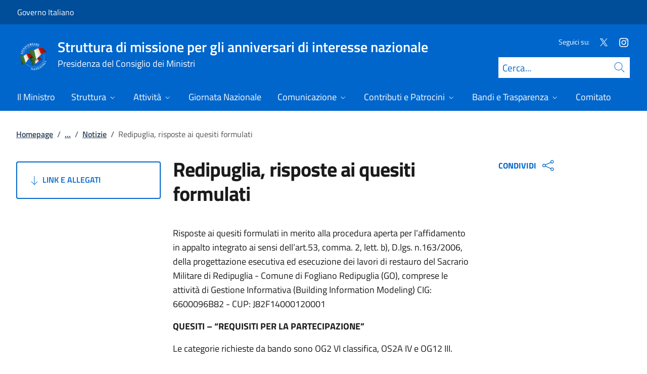

--- FILE ---
content_type: text/html; charset=utf-8
request_url: https://anniversarinazionali.governo.it/it/comunicazione/notizie/redipuglia-risposte-ai-quesiti-formulati/
body_size: 27354
content:



<!DOCTYPE html>
<html lang="it">
    <head>
        <title>Redipuglia, risposte ai quesiti formulati</title>
        <meta charset="utf-8">
        <meta http-equiv="x-ua-compatible" content="ie=edge">
        <meta name="viewport" content="width=device-width, initial-scale=1">
        <meta name="description" content="Risposte ai quesiti formulati in merito alla procedura aperta per l&#x2019;affidamento in appalto integrato ai sensi dell&#x2019;art.53, comma. 2, lett. b), D.lgs. n.163/2006,  ...">
        <link rel="canonical" href="https://anniversarinazionali.governo.it/it/comunicazione/notizie/redipuglia-risposte-ai-quesiti-formulati/" />
        <meta property="og:type" content="article" />
        <meta property="og:url" content="https://anniversarinazionali.governo.it/it/comunicazione/notizie/redipuglia-risposte-ai-quesiti-formulati/" />
        <meta property="og:title" content="Redipuglia, risposte ai quesiti formulati" />
            <meta property="og:description" content="Risposte ai quesiti formulati in merito alla procedura aperta per l&#x2019;affidamento in appalto integrato ai sensi dell&#x2019;art.53, comma. 2, lett. b), D.lgs. n.163/2006,  ..." />
        <meta property="og:site_name" content="Struttura di missione per gli anniversari di interesse nazionale" />
        <meta property="og:updated_time" content="2025-05-07T17:26:20.317Z" />
        <meta name="twitter:card" content="summary" />
        <meta name="twitter:url" content="https://anniversarinazionali.governo.it/it/comunicazione/notizie/redipuglia-risposte-ai-quesiti-formulati/" />
        <meta name="twitter:title" content="Redipuglia, risposte ai quesiti formulati" />
            <meta name="twitter:description" content="Risposte ai quesiti formulati in merito alla procedura aperta per l&#x2019;affidamento in appalto integrato ai sensi dell&#x2019;art.53, comma. 2, lett. b), D.lgs. n.163/2006,  ..." />
            <link rel="icon" href="https://anniversarinazionali.governo.it/media/1190/favicon-96x96.png">
        
        <script src="/sb/registered-js-bundle.js.v639051259928264636"></script>
        <link href="/sb/registered-css-bundle.css.v639051259928264636" rel="stylesheet" />

            <!-- Matomo -->
            <script type="text/plain" data-cookiecategory="analytics">
                var _paq = window._paq = window._paq || [];
                /* tracker methods like "setCustomDimension" should be called before "trackPageView" */
                //_paq.push(["setCookieDomain", "*.www.dominio.it"]);
                //_paq.push(["setDomains", ["*.www.dominio.it"]]);
                _paq.push(['trackPageView']);
                _paq.push(['enableLinkTracking']);
                (function () {
                var u = "https://dmlws-analytics.sogei.it/piwik/";
                _paq.push(['setTrackerUrl', u + 'matomo.php']);
                _paq.push(['setSiteId', '10']);
                _paq.push(['addTracker', 'https://ingestion.webanalytics.italia.it/matomo.php', '38884']);
                var d = document, g = d.createElement('script'), s = d.getElementsByTagName('script')[0];
                g.type = 'text/javascript'; g.async = true; g.src = u + 'matomo.js'; s.parentNode.insertBefore(g, s);
                })();
            </script>
            <noscript><p><img src="https://dmlws-analytics.sogei.it/piwik/matomo.php?idsite=10&amp;rec=1" style="border:0;" alt="" /></p></noscript>
            <!-- End Matomo Code -->

    </head>

    <body>
         

<div class="skiplinks">
    <a class="visually-hidden-focusable" href="#main">Vai al contenuto</a>
    <a class="visually-hidden-focusable" href="#menu">Vai alla navigazione del sito</a>
</div>
         


<!-- PRIMO HEADER -->
<div class="it-header-slim-wrapper notprint" style="background-color:#004d99 !important">
    <div class="container-fluid px-0 px-lg-2 px-xl-3">
        <div class="col-12">
            <div class="it-header-slim-wrapper-content">
                <span class="d-flex">
                        <a class="d-lg-block navbar-brand" href="https://www.governo.it/" style="font-size: 1em">Governo Italiano</a>
                </span>
                

            </div>
        </div>
    </div>
</div>


<header class="it-header-wrapper position-sticky notprint" style="top:0;z-index:1040">
    <div class="it-nav-wrapper">
        <!-- SECONDO HEADER -->
        <div class="it-header-center-wrapper">
            <div class="container-fluid px-0 px-lg-2 px-xl-3">
                <div class="col-12">
                    <div class="it-header-center-content-wrapper">
                        <div class="it-brand-wrapper ms-2 ms-lg-0">
                            <a href="/it/">
                                <img src="/media/2316/logo-anniversari-verticale_white-bandiere.png" class="main-header-logo" alt="">
                                <img src="/media/2316/logo-anniversari-verticale_white-bandiere.png" class="mobile-header-logo" alt="">
                                <div class="it-brand-text" aria-label="Struttura di missione per gli anniversari di interesse nazionale" role="contentinfo">
                                        <div class="it-brand-title">Struttura di missione per gli anniversari di interesse nazionale</div>
                                        <div class="it-brand-tagline d-none d-md-block lh-lg" style="font-size: 18px;">Presidenza del Consiglio dei Ministri</div>

                                </div>
                            </a>
                        </div>
                        <div class="it-right-zone d-flex flex-column align-items-end">
                            <div class="it-socials d-flex mb-lg-3 mb-md-1">
                                

    <span>
        Seguici su:
    </span>
<ul class="">
        <li class="">
            <a class="" href="https://x.com/anniversaritaly" aria-label="Twitter" target="_blank" title="Seguici su X">
                <svg role="presentation" class="icon "><use href="/css/bootstrap-italia/svg/sprites.svg#it-twitter"></use></svg>
            </a>
        </li>
        <li class="">
            <a class="" href="https://www.instagram.com/anniversarinazionali_gov/" aria-label="Instagram" target="_blank" title="Seguici su Instagram">
                <svg role="presentation" class="icon "><use href="/css/bootstrap-italia/svg/sprites.svg#it-instagram"></use></svg>
            </a>
        </li>

</ul>


                            </div>
                                <form id="search" action="/it/search/" method="GET" role="search">
                                    <div class="it-search-wrapper">
                                        <label for="searchInput" class="visually-hidden">Cerca</label>
                                        <input id="searchInput" oninput="enableSearch(this.id)" type="text" class="border-bottom-0 searchbar" placeholder="Cerca..." required name="cerca" id="closedMobileSearch" style="height:41px">
                                        <a class="search-link squared-icon searchbar a-disabled" aria-label="Cerca" href="#" role="button" onclick="document.getElementById('search').submit();" style="height:41px">
                                            <svg role="presentation" id="searchIcon" class="icon icon-blue">
                                                <use href="/css/bootstrap-italia/svg/sprites.svg#it-search"></use>
                                            </svg>
                                        </a>
                                        <svg role="presentation" id="closedSearchbarSvg" role="presentation" class="icon icon-sm icon-white" onclick="showSearchBar()">
                                            <use href="/css/bootstrap-italia/svg/sprites.svg#it-search"></use>
                                        </svg>

                                        <svg role="presentation" id="openedSearchbarSvg" role="presentation" class="d-none" onclick="showSearchBar()" xmlns="http://www.w3.org/2000/svg" xmlns:xlink="http://www.w3.org/1999/xlink" width="20px" height="20px" viewBox="0 0 20 20" version="1.1">
                                            <path style=" stroke:none;fill-rule:nonzero;fill:rgb(100%,100%,100%);fill-opacity:1;" d="M 10.945312 10 L 20 18.917969 L 18.917969 20 L 10 10.945312 L 1.082031 20 L 0 18.917969 L 9.054688 10 L 0 1.082031 L 1.082031 0 L 10 9.054688 L 18.917969 0 L 20 1.082031 Z M 10.945312 10 " />
                                        </svg>
                                    </div>
                                    <input type="submit" hidden />
                                </form>
                        </div>
                    </div>
                </div>
            </div>
        </div>

        <!-- TERZO HEADER -->
        <div class="it-header-navbar-wrapper">
            <div class="container-fluid px-0">
                <div class="col-12">
                    

<nav class="navbar navbar-expand-lg has-megamenu" aria-label="Menu principale">
    <button type="button" aria-label="Mostra/Nascondi menu" class="p-0 border-0 bg-transparent d-lg-none" aria-controls="menu" aria-expanded="false" data-bs-toggle="navbarcollapsible" data-bs-target="#navbar-E">
        <span>
            <svg role="presentation" role="img" aria-label="icona burger menu" class="icon icon-white"><use href="/css/bootstrap-italia/svg/sprites.svg#it-burger"></use></svg>
        </span>
    </button>
    <div class="navbar-collapsable" id="navbar-E">
        <div class="overlay fade"></div>
        <div class="close-div">
            <button type="button" aria-label="Chiudi il menu" class="btn close-menu">
                <span><svg role="presentation" role="img" class="icon"><use href="/css/bootstrap-italia/svg/sprites.svg#it-close-big"></use></svg></span>
            </button>
        </div>
        <div class="menu-wrapper justify-content-lg-between align-items-lg-baseline">
            <ul id="mainMenu" class="navbar-nav w-100 ">
                


            <li class="nav-item dropdown megamenu">
                <a href="https://www.sportegiovani.governo.it/it/il-ministro/" class="nav-link dropdown-toggle px-lg-2 px-xl-3 lh-sm" >
                    <span>Il Ministro</span>
                </a>
            </li>
            <li class="nav-item dropdown megamenu">
                <a href="/it/struttura/" class="nav-link dropdown-toggle px-lg-2 px-xl-3 lh-sm"  type=button data-bs-toggle=dropdown aria-expanded=false aria-haspopup=true>
                    <span>Struttura</span>
                        <svg role="presentation" role="img" class="icon icon-xs ms-1" role="img" aria-label="Espandi"><use href="/css/bootstrap-italia/svg/sprites.svg#it-expand"></use></svg>
                </a>
                    <div class="dropdown-menu shadow-lg" role="region" aria-label="menu dropdown">
                        <div class="megamenu pb-5 pt-3 py-lg-0">
                            <div class="row">
                                <div class="col-12">
                                        <div class="it-heading-link-wrapper">
                                            <a class="it-heading-link" href="/it/struttura/">
                                                <span>Esplora la sezione "Struttura"</span>
                                            </a>
                                        </div>
                                    
                                    <div class="row">
                                                <div class="col-lg-3">
                                                    <div class="link-list-wrapper">
                                                        <ul class="link-list mb-3 mb-lg-0 arrowlinks">
                                                            <li>
                                                                <a class="list-item dropdown-item align-items-start" href="/it/struttura/chi-siamo/">
                                                                    <span class="fw-semibold">Chi siamo</span>
                                                                </a>
                                                            </li>
                                                        </ul>
                                                    </div>
                                                </div>
                                                <div class="col-lg-3">
                                                    <div class="link-list-wrapper">
                                                        <ul class="link-list mb-3 mb-lg-0 arrowlinks">
                                                            <li>
                                                                <a class="list-item dropdown-item align-items-start" href="/it/struttura/contatti/">
                                                                    <span class="fw-semibold">Contatti</span>
                                                                </a>
                                                            </li>
                                                        </ul>
                                                    </div>
                                                </div>
                                                <div class="col-lg-3">
                                                    <div class="link-list-wrapper">
                                                        <ul class="link-list mb-3 mb-lg-0 arrowlinks">
                                                            <li>
                                                                <a class="list-item dropdown-item align-items-start" href="/it/struttura/cosa-facciamo-mappatura-dei-progetti/">
                                                                    <span class="fw-semibold">Cosa facciamo: mappatura dei progetti</span>
                                                                </a>
                                                            </li>
                                                        </ul>
                                                    </div>
                                                </div>
                                                <div class="col-lg-3">
                                                    <div class="link-list-wrapper">
                                                        <ul class="link-list mb-3 mb-lg-0 arrowlinks">
                                                            <li>
                                                                <a class="list-item dropdown-item align-items-start" href="/it/struttura/normativa/">
                                                                    <span class="fw-semibold">Normativa</span>
                                                                </a>
                                                            </li>
                                                        </ul>
                                                    </div>
                                                </div>
                                    </div>
                                </div>
                            </div>
                        </div>
                    </div>
            </li>
            <li class="nav-item dropdown megamenu">
                <a href="/it/attivita/" class="nav-link dropdown-toggle px-lg-2 px-xl-3 lh-sm"  type=button data-bs-toggle=dropdown aria-expanded=false aria-haspopup=true>
                    <span>Attivit&#xE0;</span>
                        <svg role="presentation" role="img" class="icon icon-xs ms-1" role="img" aria-label="Espandi"><use href="/css/bootstrap-italia/svg/sprites.svg#it-expand"></use></svg>
                </a>
                    <div class="dropdown-menu shadow-lg" role="region" aria-label="menu dropdown">
                        <div class="megamenu pb-5 pt-3 py-lg-0">
                            <div class="row">
                                <div class="col-12">
                                        <div class="it-heading-link-wrapper">
                                            <a class="it-heading-link" href="/it/attivita/">
                                                <span>Esplora la sezione "Attivit&#xE0;"</span>
                                            </a>
                                        </div>
                                    
                                    <div class="row">
                                                <div class="col-lg-3">
                                                    <div class="link-list-wrapper">
                                                        <ul class="link-list mb-3 mb-lg-0 arrowlinks">
                                                            <li>
                                                                <a class="list-item dropdown-item align-items-start" href="/it/attivita/anniversari-nazionali/">
                                                                    <span class="fw-semibold">Anniversari</span>
                                                                </a>
                                                            </li>
                                                        </ul>
                                                    </div>
                                                </div>
                                                <div class="col-lg-3">
                                                    <div class="link-list-wrapper">
                                                        <ul class="link-list mb-3 mb-lg-0 arrowlinks">
                                                            <li>
                                                                <a class="list-item dropdown-item align-items-start" href="/it/attivita/accordi-e-convenzioni/">
                                                                    <span class="fw-semibold">Accordi e Convenzioni</span>
                                                                </a>
                                                            </li>
                                                        </ul>
                                                    </div>
                                                </div>
                                                <div class="col-lg-3">
                                                    <div class="link-list-wrapper">
                                                        <ul class="link-list mb-3 mb-lg-0 arrowlinks">
                                                            <li>
                                                                <a class="list-item dropdown-item align-items-start" href="/it/attivita/i-luoghi-della-memoria-attivita-in-corso/">
                                                                    <span class="fw-semibold">I luoghi della memoria - attivit&#xE0; in corso</span>
                                                                </a>
                                                            </li>
                                                        </ul>
                                                    </div>
                                                </div>
                                                <div class="col-lg-3">
                                                    <div class="link-list-wrapper">
                                                        <ul class="link-list mb-3 mb-lg-0 arrowlinks">
                                                            <li>
                                                                <a class="list-item dropdown-item align-items-start" href="/it/attivita/i-luoghi-della-memoria-attivita-pregresse/">
                                                                    <span class="fw-semibold">I luoghi della memoria - attivit&#xE0; pregresse</span>
                                                                </a>
                                                            </li>
                                                        </ul>
                                                    </div>
                                                </div>
                                                <div class="col-lg-3">
                                                    <div class="link-list-wrapper">
                                                        <ul class="link-list mb-3 mb-lg-0 arrowlinks">
                                                            <li>
                                                                <a class="list-item dropdown-item align-items-start" href="/it/attivita/il-treno-del-ricordo/">
                                                                    <span class="fw-semibold">Il Treno del Ricordo. L&#x27;esodo Giuliano Dalmata</span>
                                                                </a>
                                                            </li>
                                                        </ul>
                                                    </div>
                                                </div>
                                                <div class="col-lg-3">
                                                    <div class="link-list-wrapper">
                                                        <ul class="link-list mb-3 mb-lg-0 arrowlinks">
                                                            <li>
                                                                <a class="list-item dropdown-item align-items-start" href="/it/attivita/viaggio-nella-memoria-auschwitz-birkenau/">
                                                                    <span class="fw-semibold">Viaggio nella Memoria Auschwitz-Birkenau </span>
                                                                </a>
                                                            </li>
                                                        </ul>
                                                    </div>
                                                </div>
                                    </div>
                                </div>
                            </div>
                        </div>
                    </div>
            </li>
            <li class="nav-item dropdown megamenu">
                <a href="/it/giornata-nazionale/" class="nav-link dropdown-toggle px-lg-2 px-xl-3 lh-sm" >
                    <span>Giornata Nazionale </span>
                </a>
            </li>
            <li class="nav-item dropdown megamenu">
                <a href="/it/comunicazione/" class="nav-link dropdown-toggle px-lg-2 px-xl-3 lh-sm"  type=button data-bs-toggle=dropdown aria-expanded=false aria-haspopup=true>
                    <span>Comunicazione</span>
                        <svg role="presentation" role="img" class="icon icon-xs ms-1" role="img" aria-label="Espandi"><use href="/css/bootstrap-italia/svg/sprites.svg#it-expand"></use></svg>
                </a>
                    <div class="dropdown-menu shadow-lg" role="region" aria-label="menu dropdown">
                        <div class="megamenu pb-5 pt-3 py-lg-0">
                            <div class="row">
                                <div class="col-12">
                                        <div class="it-heading-link-wrapper">
                                            <a class="it-heading-link" href="/it/comunicazione/">
                                                <span>Esplora la sezione "Comunicazione"</span>
                                            </a>
                                        </div>
                                    
                                    <div class="row">
                                                <div class="col-lg-3">
                                                    <div class="link-list-wrapper">
                                                        <ul class="link-list mb-3 mb-lg-0 arrowlinks">
                                                            <li>
                                                                <a class="list-item dropdown-item align-items-start" href="/it/comunicazione/notizie/">
                                                                    <span class="fw-semibold">Notizie</span>
                                                                </a>
                                                            </li>
                                                                    <li>
                                                                        <a class="list-item dropdown-item align-items-start no-underline-hover" href="/it/comunicazione/notizie/riunione-del-comitato-per-gli-anniversari-di-interesse-nazionale/">
                                                                            <span>Riunione del Comitato per gli anniversari di interesse nazionale</span>
                                                                        </a>
                                                                    </li>
                                                        </ul>
                                                    </div>
                                                </div>
                                                <div class="col-lg-3">
                                                    <div class="link-list-wrapper">
                                                        <ul class="link-list mb-3 mb-lg-0 arrowlinks">
                                                            <li>
                                                                <a class="list-item dropdown-item align-items-start" href="/it/comunicazione/eventi/">
                                                                    <span class="fw-semibold">Eventi</span>
                                                                </a>
                                                            </li>
                                                        </ul>
                                                    </div>
                                                </div>
                                                <div class="col-lg-3">
                                                    <div class="link-list-wrapper">
                                                        <ul class="link-list mb-3 mb-lg-0 arrowlinks">
                                                            <li>
                                                                <a class="list-item dropdown-item align-items-start" href="/it/comunicazione/galleria/">
                                                                    <span class="fw-semibold">Galleria</span>
                                                                </a>
                                                            </li>
                                                        </ul>
                                                    </div>
                                                </div>
                                                <div class="col-lg-3">
                                                    <div class="link-list-wrapper">
                                                        <ul class="link-list mb-3 mb-lg-0 arrowlinks">
                                                            <li>
                                                                <a class="list-item dropdown-item align-items-start" href="https://anniversarinazionali.pluriversum.eu/mappa/">
                                                                    <span class="fw-semibold">Mappatura dei progetti</span>
                                                                </a>
                                                            </li>
                                                        </ul>
                                                    </div>
                                                </div>
                                    </div>
                                </div>
                            </div>
                        </div>
                    </div>
            </li>
            <li class="nav-item dropdown megamenu">
                <a href="/it/contributi-e-patrocini/" class="nav-link dropdown-toggle px-lg-2 px-xl-3 lh-sm"  type=button data-bs-toggle=dropdown aria-expanded=false aria-haspopup=true>
                    <span>Contributi e Patrocini</span>
                        <svg role="presentation" role="img" class="icon icon-xs ms-1" role="img" aria-label="Espandi"><use href="/css/bootstrap-italia/svg/sprites.svg#it-expand"></use></svg>
                </a>
                    <div class="dropdown-menu shadow-lg" role="region" aria-label="menu dropdown">
                        <div class="megamenu pb-5 pt-3 py-lg-0">
                            <div class="row">
                                <div class="col-12">
                                        <div class="it-heading-link-wrapper">
                                            <a class="it-heading-link" href="/it/contributi-e-patrocini/">
                                                <span>Esplora la sezione "Contributi e Patrocini"</span>
                                            </a>
                                        </div>
                                    
                                    <div class="row">
                                                <div class="col-lg-3">
                                                    <div class="link-list-wrapper">
                                                        <ul class="link-list mb-3 mb-lg-0 arrowlinks">
                                                            <li>
                                                                <a class="list-item dropdown-item align-items-start" href="/it/contributi-e-patrocini/richiesta-contributi/">
                                                                    <span class="fw-semibold">Richiesta di Contributi</span>
                                                                </a>
                                                            </li>
                                                        </ul>
                                                    </div>
                                                </div>
                                    </div>
                                </div>
                            </div>
                        </div>
                    </div>
            </li>
            <li class="nav-item dropdown megamenu">
                <a href="/it/bandi-e-trasparenza/" class="nav-link dropdown-toggle px-lg-2 px-xl-3 lh-sm"  type=button data-bs-toggle=dropdown aria-expanded=false aria-haspopup=true>
                    <span>Bandi e Trasparenza</span>
                        <svg role="presentation" role="img" class="icon icon-xs ms-1" role="img" aria-label="Espandi"><use href="/css/bootstrap-italia/svg/sprites.svg#it-expand"></use></svg>
                </a>
                    <div class="dropdown-menu shadow-lg" role="region" aria-label="menu dropdown">
                        <div class="megamenu pb-5 pt-3 py-lg-0">
                            <div class="row">
                                <div class="col-12">
                                        <div class="it-heading-link-wrapper">
                                            <a class="it-heading-link" href="/it/bandi-e-trasparenza/">
                                                <span>Esplora la sezione "Bandi e Trasparenza"</span>
                                            </a>
                                        </div>
                                    
                                    <div class="row">
                                                <div class="col-lg-3">
                                                    <div class="link-list-wrapper">
                                                        <ul class="link-list mb-3 mb-lg-0 arrowlinks">
                                                            <li>
                                                                <a class="list-item dropdown-item align-items-start" href="/it/bandi-e-trasparenza/bandi-e-avvisi-pubblici/">
                                                                    <span class="fw-semibold">Bandi e avvisi pubblici</span>
                                                                </a>
                                                            </li>
                                                        </ul>
                                                    </div>
                                                </div>
                                                <div class="col-lg-3">
                                                    <div class="link-list-wrapper">
                                                        <ul class="link-list mb-3 mb-lg-0 arrowlinks">
                                                            <li>
                                                                <a class="list-item dropdown-item align-items-start" href="/it/bandi-e-trasparenza/amministrazione-trasparente/">
                                                                    <span class="fw-semibold">Amministrazione trasparente</span>
                                                                </a>
                                                            </li>
                                                        </ul>
                                                    </div>
                                                </div>
                                    </div>
                                </div>
                            </div>
                        </div>
                    </div>
            </li>
            <li class="nav-item dropdown megamenu">
                <a href="/it/comitato/" class="nav-link dropdown-toggle px-lg-2 px-xl-3 lh-sm" >
                    <span>Comitato</span>
                </a>
            </li>

            </ul>
        </div>
    </div>
</nav>
                </div>
            </div>
        </div>
    </div>
        <form id="search-mobile" action="/it/search/" method="GET">
            <div id="searchbarMobileContainer" class="d-flex container-fluid bg-primary border-bottom-0 padding-search-mobile pt-1 pb-2 d-none">
                <label for="openedMobileSearch" class="visually-hidden">Cerca</label>
                <input oninput="enableSearch(this.id)" name="cerca" id="openedMobileSearch" class="border-bottom-0 bg-white" type="search" placeholder="Cerca">
                <a class="search-link squared-icon-mobile bg-white a-disabled" aria-label="Cerca" href="#" onclick="document.getElementById('search-mobile').submit();">
                    <svg role="presentation" id="searchIconMobile" class="icon icon-sm icon-blue">
                        <use href="/css/bootstrap-italia/svg/sprites.svg#it-search"></use>
                    </svg>
                </a>
            </div>
            <input type="submit" hidden />
        </form>
</header>
<div class="it-header-center-wrapper bg-white d-none printvisible">
    <div class="container-fluid px-0 px-lg-2 px-xl-3">
        <div class="row">
            <div class="col-12">
                <div class="it-header-center-content-wrapper">
                    <div class="it-brand-wrapper">
                        <a href="/it/">
                            <img src="/media/2316/logo-anniversari-verticale_white-bandiere.png" class="print-logo icon " alt="">
                            <div class="it-brand-text">
                                <div class="it-brand-title text-primary">Struttura di missione per gli anniversari di interesse nazionale</div>
                                    <div class="it-brand-tagline d-none d-md-block text-primary" style="line-height:2em">Presidenza del Consiglio dei Ministri</div>

                            </div>
                        </a>
                    </div>
                </div>
            </div>
        </div>
    </div>
</div>

<script>

    function showSearchBar() {
        $("#searchbarMobileContainer").toggleClass("d-none");
        $("#closedSearchbarSvg").toggleClass("d-none");
        $("#openedSearchbarSvg").toggleClass("d-none");
    }

    function enableSearch(id) {
        let tagId = "#" + id;
        let selector = $(`${tagId}`);

        if (selector.val() != "") {
            $(`${tagId} + a`).removeClass("a-disabled")
        }
        else {
            $(`${tagId} + a`).addClass("a-disabled")
        }
    }

    $(document).ready(function () {
        if (window.innerWidth > 768)
            enableSearch("searchInput");
        else
            enableSearch("openedMobileSearch");
    });

</script>
    

        <div id="main">
            

<div class="mx-3 mx-lg-4 px-lg-1 px-1 px-xl-2">
    <div class="col-md-12">
        

<div class="container-xxxl">

<nav class="breadcrumb-container" role="navigation">
        <ol class="breadcrumb mt-4 mb-4">
                    <li class="breadcrumb-item"><a href="/it/" aria-label="Vai alla pagina:: Homepage">Homepage</a><span class="separator">/</span></li>
                    <li class="breadcrumb-item">
                        <a href="/it/comunicazione/" class="breadcrumb-expander" data-name="Comunicazione">...</a><span class="separator">/</span>
                    </li>
                    <li class="breadcrumb-item"><a href="/it/comunicazione/notizie/?tab=0dbdf596-720b-41ac-862c-4f68a43f0f7c" aria-label="Vai alla pagina:: Notizie">Notizie</a><span class="separator">/</span></li>
            <li class="breadcrumb-item active" aria-current="page">Redipuglia, risposte ai quesiti formulati</li>
        </ol>
    </nav>
</div>



    </div>
    <div class="row">
        <div class="col-md-3">
            <div class="inThisPageContainer">
                


<script>
    function setOffsetGapDiv() {
        let windowWidth = $(window).width();
        let offsetGap = 0;

        if (windowWidth < 992)
            offsetGap = 100;
        else
            offsetGap = 210;

        return offsetGap;
    }

    function changeScrollPadding(navscroll) {
        let windowWidth = $(window).width();

        if (windowWidth < 992)
            navscroll.setScrollPadding(setOffsetGapDiv());
        else
            navscroll.setScrollPadding(setOffsetGapDiv());
    }

    function scrollToDiv(idDiv) {
        let selector = "#" + idDiv;
        let offset = $(selector).offset();
        let scrollto = offset.top - setOffsetGapDiv();
        window.scrollTo({
            top: scrollto + 20,
            behavior: 'smooth'
        });
    }

    $(document).ready(function () {
        var navscrollElement = document.querySelector('#sideNavLinks');
        var navscroll = new bootstrap.NavScroll(navscrollElement);

        changeScrollPadding(navscroll);

        //#region codice necessario solo per debug
        $(window).on("resize", function () {
            changeScrollPadding(navscroll);
        });
        //#endregion
    });
</script>
                    <a href="#usefulLinks" type="button" class="btn btn-outline-primary w-100 py-4 text-start linkGoDown mt-2 text-uppercase">
                        <svg role="presentation" class="icon icon-sm icon-primary right"><use href="/css/bootstrap-italia/svg/sprites.svg#it-arrow-down"></use></svg>
                        Link e Allegati
                    </a>
            </div>
        </div>
        <div class="col-md-6 md-max-width-700">
            <div>
                <h1 class="word-break">
                    Redipuglia, risposte ai quesiti formulati
                </h1>
                <div class="d-flex mt-3">
                </div>

            </div>
            <div class="row my-4">
                <div id="main-page" class="col-md-12 it-page-sections-container word-break">

<p>Risposte ai quesiti formulati in merito alla procedura aperta per l’affidamento in appalto integrato ai sensi dell’art.53, comma. 2, lett. b), D.lgs. n.163/2006, della progettazione esecutiva ed esecuzione dei lavori di restauro del Sacrario Militare di Redipuglia - Comune di Fogliano Redipuglia (GO), comprese le attività di Gestione Informativa (Building Information Modeling) CIG: 6600096B82 - CUP: J82F14000120001</p>

<p><strong>QUESITI – “REQUISITI PER LA PARTECIPAZIONE”</strong></p>
<p>Le categorie richieste da bando sono OG2 VI classifica, OS2A IV e OG12 III.</p>
<p>1)    L’impresa possiede attestazione SOA per OG2 V e OS2A V: può partecipare come impresa singola usufruendo dell'incremento del quinto per coprire la OG2 VI?</p>
<p>2)    in possesso della categoria OS 2-A, classifica III-bis, si possono eseguire i lavori per la quota parte relativa al 70% dell’ importo della categoria, facendo ricorso all’incremento del quinto e subappaltare la restante quota del 30% ad impresa qualificata?</p>
<p>3)    La categoria OG12, è scorporabile e subappaltabile al 100%? In caso di risposta affermativa, in sede di offerta, è obbligatorio indicare il nominativo del soggetto designato al subappalto in possesso di tali requisiti, oppure, in tale fase, è sufficiente indicare la sola volontà di subappaltare al 100% ad impresa qualificata la categoria OG12?</p>
<p>4)    Con riferimento ai requisiti speciali per la progettazione si chiede se nei servizi di architettura e ingegneria svolti negli ultimi 10 anni si possa comprendere sia attività relative alla progettazione che alla direzione lavori, sicurezza e collaudo?</p>
<p>5)    Si chiede se in qualità di mandante può partecipare ad un RTP una società di ingegneria di recente costituzione, quindi con requisiti zero, ma che nel raggruppamento vada a svolgere tutte le attività amministrative complementari a quelle di progettazione.</p>
<p>6)    Il professionista da indicare per la progettazione esecutiva è in possesso del totale dei requisiti richiesti ai punti a), b) e c) di pagina 11 del disciplinare di gara, ma non possiede i requisiti previsti al punto d) e relativi al personale tecnico. Si chiede se: tale professionista possa partecipare come mandatario di un costituendo R.T.P. all’interno del quale i mandanti, possiedano il solo requisito di cui alla lettera d? i suddetti mandanti devono possedere i requisiti minimi tra quelli richiesti ai punti a), b) e c) già posseduti dal mandatario? Possono partecipare come mandati anche professionisti con requisiti pari a zero e in tal caso con quale percentuale massima?</p>
<p>7)    Quali sono i documenti oltre la copia del contratto d'opera e il curriculum vitae da presentare per un restauratore/collaboratore con provata esperienza nel settore del restauro ma non in possesso di SOA?</p>
<p>8)    Con riferimento al modello “Allegato 3” dichiarazione sostitutiva da rendere da parte dei soggetti di cui all’art. 38 Dlgs. 163/06, si chiede se nel caso di soggetti cessati dalla carica nell’anno antecedente la data di pubblicazione del bando di gara, gli stessi devono dichiarare solamente quanto indicato a pagina 2 del modello succitato, oppure devono dichiarare anche quanto indicato a pagina 1 in calce e quindi barrare anche il rif.to al c.1 lett. b/c/mter?</p>

<p><strong>RISPOSTE</strong></p>
<p>1)    Ai fini della qualificazione nelle categorie dell’appalto di che trattasi, trova applicazione l’art. 61 comma 2 del D.P.R. n. 207/2010 che disciplina le modalità attraverso le quali si determina l’importo massimo dei lavori che possono essere eseguiti in base a ciascuna classifica: "la qualificazione in una categoria abilita l’impresa a partecipare alle gare e ad eseguire i lavori nei limiti della propria classifica incrementata di un quinto";</p>
<p>2)    È possibile.</p>
<p>3)    La categoria OG12 è subappaltabile al 100% e non è obbligatorio segnalare il nominativo del Subappaltatore.</p>
<p>4)    Si, secondo quanto previsto dall’art. 252 del Regolamento.</p>
<p>5)    Si, è possibile partecipare in RTP, fermo restando il possesso dei requisiti specifici della progettazione da parte del predetto raggruppamento.</p>
<p>6)    È possibile costituire il raggruppamento come indicato nella richiesta. Non è necessario che i mandati possiedano una percentuale minima dei requisiti già posseduti dal mandatario. Possono partecipare i professionisti con requisiti zero purché all’interno del raggruppamento venga specificata l’attività che verrà svolta dagli stessi.</p>
<p>7)    Ai fini della partecipazione alla gara, qualora il restauratore-collaboratore con esperienza non faccia parte del raggruppamento temporaneo, non è richiesta la presentazione di alcun documento tranne che per le dichiarazioni di cui agli allegati al disciplinare limitatamente all’art. 38 del Codice.</p>
<p>8)    I soggetti cessati dalla carica dovranno compilare l’allegato 3 alla pagina 1 limitatamente alla parti di interesse e la pagina 2 relativamente agli ultimi due punto elenco.</p>

<p><strong>QUESITI – “SOPRALLUOGO”</strong></p>
<p>1)    Nel disciplinare di gara, a pagina 7, punto 6 - terzo paragrafo: “<em>In caso di raggruppamento temporaneo ancora da costituirsi il sopralluogo dovrà essere effettuato comunque da ognuno dei legali rappresentanti delle imprese che intendono riunirsi…</em>”, pertanto, il sopralluogo deve essere effettuato da tutti i componenti il costituendo raggruppamento in un unico appuntamento, oppure se è possibile lo stesso venga effettuato in tempi diversi da ognuno dei componenti facendo riferimento ovviamente alla costituenda ATI?</p>
<p>2)    È possibile eseguire il sopralluogo in qualità di Direttore Tecnico anche se non si è dipendenti dell’impresa concorrente?</p>
<p>3)    È possibile eseguire il sopralluogo da parte di una persona estranea al concorrente con procura notarile?</p>
<p>4)    In caso di partecipazione di un Consorzio art. 34, comma 1, lett. b) del D. Lgs. 163/2006, “CONSORZIO DI IMPRESE ARTIGIANE”, il sopralluogo può essere eseguito dal legale rappresentante o dal direttore tecnico o da un dipendente dell’operatore economico individuato quale esecutore dei lavori, in caso di aggiudicazione?</p>
<p>5)    In risposta al quesito n. 4 si chiede se sia sufficiente che il sopralluogo sia effettuato solo dal Legale rappresentante, direttore tecnico o dipendente dell’impresa consorziata, indicata quale esecutrice dei lavori, o se invece debba essere effettuato sia dal consorzio che dalla consorziata indicata.</p>
<p>6)    Si può ritenere valido il sopralluogo effettuato ed intestato a due aziende anche se, successivamente, una delle due parteciperà alla gara come impresa singola?</p>

<p><strong>RISPOSTE</strong></p>
<p>1)    Il sopralluogo non si intende necessariamente congiunto, diversamente in caso di sopralluogo congiunto, i legali rappresentanti o delegati del costituendo raggruppamento potranno compilare un unico modello, avendo cura di riportare il nominativo della/delle persona/e che effettua/no il sopralluogo ed allegare l’eventuale delega/e.</p>
<p>2)    Si, in quanto il nominativo del Direttore Tecnico è esplicitato nell’attestazione SOA dell’impresa concorrente.</p>
<p>3)    No.</p>
<p>4)    Il Consorzio di Imprese artigiane che partecipa alla presente procedura di gara, è obbligato ad indicare in sede di offerta la/le impresa/e consorziata/e per la/le quale/i concorre, pertanto il sopralluogo dovrà essere effettuato dal legale rappresentante o dal direttore tecnico o da un dipendente dell’impresa consorziata indicata, secutrice dei lavori.</p>
<p>5)    È Sufficiente che il sopralluogo sia effettuato dal legale rappresentante o dal direttore tecnico o da un dipendente dalla consorziata indicata dal consorzio partecipante.</p>
<p>6)    Si, il sopralluogo è valido.</p>

<p><strong>QUESITI – “REFERENZE DEL CONCORRENTE”</strong></p>
<p>1)    A pag. 21 del disciplinare al punto 18.4 Referenze del concorrente, è richiesta la presentazione di n.2 interventi, ritenuti significativi della propria capacità realizzativa. A tal fine si chiede se tali referenze possano essere dimostrate anche con lavori in corso di esecuzione e quindi non ancora ultimati.</p>
<p>2)    Il disciplinare prevede a pag. 21 punto 18.4 che i concorrenti debbano presentare n.2 interventi, ritenuti dallo stesso significativi della propria capacità realizzativa; in caso di partecipazione come capogruppo di un costituendo raggruppamento di imprese di tipo verticale, il possesso delle due referenze deve essere considerato in capo al costituendo raggruppamento di imprese nel suo complesso, o deve essere dimostrato da ciascuna impresa del raggruppamento?</p>
<p>3)    A pag. 21 del disciplinare al punto 18.4 “Referenze del Concorrente”, è richiesta la presentazione di n.2 interventi ritenuti significativi della propria capacità realizzativa. A tal fine si chiede di chiarire se tali interventi debbano rientrare in uno specifico arco temporale (es. ultimi 20 anni, 10 anni ecc.) e se gli stessi, al fine dell’attribuzione del punteggio di cui a pagina 24 del disciplinare di gara debbano essere necessariamente conclusi all’atto della presentazione dell’offerta.</p>

<p><strong>RISPOSTE</strong></p>
<p>1)    É possibile.</p>
<p>2)    I due interventi richiesti nel paragrafo “referenze del concorrente” punto 18.4 si intendono per l’intero raggruppamento senza alcuna specifica da parte del concorrente che li ha prodotti.</p>
<p>3)    Gli interventi ritenuti significativi dal concorrente non devono far riferimento ad un arco temporale specifico. La valutazione dei progetti presentati, siano essi realizzati o in corso di esecuzione, verrà svolta “<em>in riferimento alla qualità degli stessi</em>” ed in subordine rispetto alla “<em>durabilità nel tempo</em>”, laddove il concorrente fornisca elementi di valutazione per la stessa.</p>

<p><strong>QUESITI – “CAPITOLATO SPECIALE D’APPALTO”</strong></p>
<p>1)    È prevista la corresponsione all’aggiudicatario dell’anticipazione del 20% dell’importo contrattuale?</p>
<p>2)    Per quanto attiene ai pagamenti dell’appalto, si chiedono indicazioni relativamente alla periodicità di emissione dei SAL e quale sarà l’importo minimo previsto per l’emissione dei SAL.</p>

<p><strong>RIPOSTE</strong></p>
<p>1)    Si, come disposto a pagina 21 del Capitolato Speciale d’Appalto.</p>
<p>2)    Si, come disposto a pagina 22 del Capitolato Speciale d’Appalto, “<em>Le rate di acconto sono dovute ogni qualvolta l’importo dei lavori eseguiti, raggiunga un importo non inferiore a € 1.000.000,00 (unmilione/00</em>)”.</p>

<p><strong>QUESITI – “EXECUTIVE SUMMARY”</strong></p>

<p>1)    In merito al punto 18.1 del Disciplinare, per gli Elementi qualitativi per la valutazione dell’Executive Summary all’interno dell’Offerta Tecnica del Concorrente: “Soluzioni di modi e fasi delle pratiche di cantiere relative alle lavorazioni da compiere per la realizzazione degli interventi di conservazione delle lastre di bronzo” si chiede di esplicitare se le soluzioni e le fasi da individuare e descrivere sono riservate in modo esclusivo alle lastre di bronzo o invece al bronzo e a tutti i materiali presenti nel Sacrario, quale ad esempio il materiale lapideo.</p>
<p>2)    Si chiede se è possibile nelle tre tavole citare più interventi che riguardano la stessa lavorazione (es. n. 3 restauro del bronzo e n. 3 restauro del marmo)</p>
<p>3)    Si chiede se gli “interventi ritenuti significativi dal concorrente” siano riferiti solo a lavori eseguiti dall’impresa o possano riguardare anche interventi progettati e/o diretti da professionisti componenti il RTP di progettazione;</p>

<p><strong>RISPOSTE</strong></p>
<p>1)    Le soluzioni e le fasi da individuare e descrivere al punto 18.1 del disciplinare, sono riservate in modo esclusivo alle lastre di bronzo.</p>
<p>2)    Il concorrente può rappresentare esclusivamente un massimo di due interventi.</p>
<p>3)    Per “interventi ritenuti significativi dal concorrente” devono intendersi esclusivamente quelli eseguiti dall’Impresa partecipante.</p>

<p><strong>QUESITI – “Building Information Modeling”</strong></p>
<p>1)    Si chiedono le coordinate x,y,z, N/S, E/O di georeferenziazione del modello di test (.rvt) utilizzato per visualizzare e/o verificare l’importazione dei file .ifc esportati dal singolo modello, nonché di conoscere le modalità di test operative fatte, e su quali software sono state condotte per garantire l’interoperabilità completa dei file a base di gara sui vari software BIM?</p>
<p>2)    Si chiede se i modelli nativi utilizzati per il progetto definitivo saranno condivisi all’impresa vincitrice della gara medesima per lo sviluppo del progetto esecutivo e contestuale realizzazione dell’opera.</p>

<p><strong>RISPOSTE</strong></p>
<p>1)    L'attività di verifica dei modelli .ifc a base di gara è stata condotta secondo le fasi principali indicate nel documento "Relazione sulle Attività di Gestione Informativa dei Modelli" con modalità orientate a verificare criticità inerenti gli usi dichiarati nella relazione stessa.</p>
<p>2)    I modelli nativi prodotti in fase di progettazione definitiva, verranno forniti all’impresa aggiudicataria.</p>

<p><strong>QUESITI “CARATTERE GENERALE”</strong></p>
<p>1.     Si chiede di confermare se la data ultima prevista al punto 7 del disciplinare di gara per la richiesta di chiarimenti è il 24 Marzo 2016 ovvero se tale data è il 24 Aprile 2016, considerata la scadenza della gara per il giorno 28.4.2016.</p>
<p>2.     Il bando di gara a pagina 2 - punto II.2.7 indica n. 455 giorni come durata dei lavori. Il disciplinare di gara a pagina 22 punto 20 ne indica n. 425, così come il capitolato Speciale di appalto all'art. 13, mentre nel cronoprogramma lavori sono riportati n. 485 giorni. Dovendo formulare una propria offerta di riduzione del tempo, si chiede di voler precisare il tempo di esecuzione lavori.</p>
<p>3.     Relativamente all'offerta economica e precisamente alla redazione del Computo Metrico Estimativo riferito al progetto inteso nella sua globalità è da intendersi comprensivo delle migliorie offerte?</p>
<p>4.     In relazione a quanto previsto a pag. 22 del “Disciplinare di Gara” (21. “Contenuto della Busta E – Giustificativi dell’Offerta Economica”) essendo venuto meno, per Legge, l’obbligo di presentazione, in questa fase del procedimento, delle giustificazioni relative alle voci di prezzo che concorrono a formare l’importo complessivo offerto, si ritiene che la mancata presentazione di dette, da parte di un Concorrente, non possa costituire, in questa fase del procedimento, motivo di esclusione del Concorrente medesimo. Si chiede conferma.</p>
<p>5.     Si ha ragione di ritenere, alla luce della Giurisprudenza esistente, che Professionisti e/o Consulenti che siano intervenuti nelle precedenti fasi del procedimento, possano prestare la loro opera a favore di un Concorrente nell’attuale fase del procedimento. Si chiede conferma.</p>
<p>6.      In merito a :</p>
<p>a.     all'allegato 6 - patto di integrità nella prima parte dove deve essere inserito il nominativo del partecipante a detta procedura bisogna considerare soltanto il nominativo dell'operatore economico? Oppure bisogna riportare anche il nominativo del progettista e/o progettisti di un costituendo raggruppamento indicato/i dallo stesso operatore economico? Di conseguenza deve essere firmato congiuntamente dall'operatore economico e dal progettista oppure deve essere prodotto separatamente da ciascun soggetto?</p>
<p>b.     agli allegati 2 e 3 (art. 38 del D.lgs. n. 163/2006) possono essere integrati con le modifiche apportate all'articolo 38? Oppure le integrazioni devono essere rese con una dichiarazione a parte? Inoltre lo stesso articolo 38 deve essere espressamente esplicitato così come indicato a pag. 15 del disciplinare al punto 16.2 oppure bisogna indicare solo le lettere così come riportato dai suddetti allegati predisposti dall'Amministrazione?</p>
<p>c.     Un soggetto cessato dalla carica può rendere personalmente la dichiarazione di cui all'art. 38 con l'allegato 3? oppure bisogna necessariamente compilare sia l'allegato 3 che l'allegato 5?</p>
<p>7.     Nella busta C “Offerta economica”, quando viene richiesto l'inserimento dell'Elenco Prezzi offerto, è giusto inserire la lista reperibile dal Progetto e compilarla e quindi inserirla timbrata e firmata in ogni pagina?</p>
<p>8.     Nel disciplinare di gara la cauzione provvisoria viene stabilita al netto della progettazione in €170.599,97 (2% di € 8.529.998,27). E' corretto prestare la garanzia per €170.599,97? Inoltre si chiede la possibilità dell’applicazione della normativa in vigore dal 2 febbraio 2016 che prevede la riduzione del 70% a fronte del possesso della UNI EN ISO 14001?</p>
<p>9.     E’ possibile ricevere l’elaborato “EL 106-B S-IP-CME Computo Metrico Estimativo” in formato editabile?</p>
<p>10. Relativamente al punto 5. modalità di verifica dei requisiti di partecipazione (PASSOE) deve essere reso anche dal/ dai i progettista/i "<em>indicati</em>"? Se affermativo, con quale ruolo?</p>
<p>11. Con riferimento alle FAQ relative alla Busta “E – Giustificativi dell’offerta economica” nonché al fine di garantire la par condicio tra i concorrenti, si chiede conferma che tale busta può non essere presentata dai concorrenti e che tale carenza non comporta l’esclusione dalla procedura.</p>
<p>12. Nel bando di gara è richiesto, a pena di esclusione, il possesso di certificazione ISO 9001 da parte di tutti i concorrenti. Qualora in un costituendo raggruppamento sia presente un'impresa attestata SOA in classifica II, per la quale la legge non prevede l'obbligatorietà del possesso di ISO 9001, si chiede conferma della possibilità di concorrere da parte del suddetto raggruppamento.</p>
<p>13. Si chiede di voler chiarire quanto previsto al punto 16 pagina 15 del disciplinare, relativamente ai documenti di identità di ciascun partecipante coinvolti a vario titolo, dovranno essere collezionati in apposito fascicolo, quindi è da intendersi che oltre ad allegare le carte di identità a ciascun allegato deve essere presentato un fascicolo contenente tutte le carte di identità?</p>
<p>14.    Il Computo metrico estimativo da allegare alla gara, dovrà essere al netto del ribasso e contenere i nuovi prezzi riguardanti le migliorie?</p>
<p>15.    All’interno della relazione sintetica di n.° 60 pagine A4, di cui al punto “17.1 – executive summary”, possono trovare spazio delle relazioni sulle “referenze del concorrente” (punto 18.4)?</p>
<p>16.    Busta D – Offerta Tempo - si chiede se il cronoprogramma generale dei lavori debba essere redatto solo in forma di diagramma o possa contenere anche grafici e/o disegni atti a meglio illustrare i contenuti del diagramma stesso.</p>
<p>17.    Attesa la sostanziale novità per gli appalti pubblici, nonché la complessità della formulazione dell'offerta tecnica tramite l'implementazione della metodologia B.I.M., si chiede se sia possibile posticipare i termini di scadenza previsti nel bando di gara.</p>
<p>18.    Si chiede chiarimento in merito alle modalità e al compenso economico dell’incasso della striscia LED negli elementi lapidei esistenti, prevista nella tavola di progetto EL 094 B;</p>
<p>19.    Si chiede la verifica delle unità di misura delle seguenti voci di prezzo:</p>
<p>11.6.CP1.03A Scavo sbancamento in roccia ml;</p>
<p>11.8.CP1.01D Riporti misto cava ml;</p>
<p>11.8.CP1.03 Rinterro terra coltivo ml;</p>
<p>12.1.CP1.01A Fondazione stradale ml;</p>
<p>12.6.EQ4.02.C Massetto c.a. 10 cm ml;</p>
<p>12.8.BS1.01.A Demolizione manto stradale ml;</p>
<p>12.8.BS1.03.A Fresatura 3 cm ml;</p>
<p>16.5.EQ4.01.B Fondazioni c.a. r 30 ml;</p>
<p>20.1.EQ4.04.H Elevazione c.a. r 40 ml;</p>
<p>25.2.BE3.01.A Demolizione a mano murature ml.</p>
<p>20.    Si chiede se in caso di ATI con impresa cooptata non in possesso di certificazione ISO per la riduzione della polizza al 50% è sufficiente il possesso di detta  certificazione da parte solo della Capogruppo oppure deve necessariamente possederla anche la cooptata?</p>
<p>21.    Si chiede, ove fosse possibile, una indicazione sugli schemi unifilari dei quadri elettrici tipo, al fine di poter procedere con una corretta determinazione dell’offerta economica degli impianti.</p>
<p>22.    Con riferimento al punto 19 di pagina 21 del disciplinare di gara “Offerta economica”, si chiede conferma che l’importo offerto in euro debba essere espresso al netto degli oneri di sicurezza non soggetti a ribasso (pari a €. 332.192,13) e di conseguenza che il ribasso va indicato sull’importo di €. 8.319.970,42 (lavori+progettazione).</p>
<p>23.    Si chiede conferma dell'unità di misura dell'articolo: P1.13.25.2 "Nuovo elemento in pietra" in quanto espressa al metro quadrato; è corretto oppure trattasi di refuso e la valutazione va fatta al metro lineare? Di normale lavorazioni D01.5.15.076.b "Stuccatura con malta fessurazioni", P1.4.24 "scarnitura manuale giunti"; P1.4.25 e P1.4.25.3 "ristilatura giunti" vengono valutate al metro lineare, la valutazione del prezzo unitario al metro quadrato è corretta? deve intendersi a compensazione delle opere suddette distribuite su ciascun metro quadrato di superficie trattata?</p>
<p>24.    Si chiede se come migliorie possono intendersi gli adeguamenti, rispetto alle prescrizioni della Soprintendenza, delle attività di restauro elencate nelle voci del CME, ed in particolare quindi le soluzioni alternative di restauro indicate nelle voci degli art. 12, 13, 4, 17, 18, 19, 26, 209, 101, 210, 104, 105, 209, 112, 116, 236.</p>

<p><strong>RISPOSTE</strong></p>
<p>1)         Si conferma la data del 24 marzo 2016.</p>
<p>2)         I tempi riportati nel cronoprogramma (485 giorni), sono comprensivi delle attività amministrative e tecniche di predisposizione del progetto, pertanto l’offerta di riduzione del tempo dovrà essere stimata con riferimento ai 425 giorni previsti per la realizzazione dell’intervento.</p>
<p>3)          Il Computo Metrico Estimativo riferito al progetto inteso nella sua globalità (punto 19 a pagina 21 del Disciplinare) è da intendersi comprensivo delle migliorie offerte.</p>
<p>4)         Si conferma, tuttavia la richiesta è motivata dalla necessità di comprimere i tempi di affidamento dell’appalto.</p>
<p>5)         Si conferma.</p>
<p>6)         In merito a:</p>
<p>a.     L’allegato 6 - patto di integrità - in caso di R.T.I. costituito dovrà essere firmato dalla sola mandataria. In caso di R.T.I. da costituirsi dovrà essere sottoscritto da tutti i componenti il R.T.I., nonché dai progettisti indicati non facenti parte dal R.T.I. da restituire in un unico esemplare.</p>
<p>b.     Gli allegati 2 e 3 possono essere integrati con le modifiche necessarie utilizzando anche il modello predisposto dalla Stazione Appaltante, così come esplicitato nel disciplinare di gara.</p>
<p>c.     l’allegato 5 è da utilizzarsi esclusivamente in caso di irreperibilità del Soggetto cessato dalla carica.</p>
<p>Diversamente detto Soggetto dovrà rendere la dichiarazione con l’allegato 3.</p>
<p>7)         Si precisa che nell’offerta Economica Busta C dovranno essere inseriti esclusivamente i documenti esplicitati nel disciplinare di gara a pagina 21 punto 19. Per la compilazione dell’elenco prezzi potrà essere utilizzato l’elaborato EL 107-B. Si segnala che l’elaborato EL 114-B “Lista delle categorie e forniture” potrà essere utilizzato quale supporto alla formulazione dell’offerta.</p>
<p>8)         Si conferma l’importo relativo alla cauzione provvisoria come riportato nel disciplinare di gara a pagina 18, inoltre, fermo restando che la riduzione del 50% è consentita ai possessori delle certificazioni UNI CEI EN 45000, UNI CEI EN/IEC 17000 e UNI CEI ISO 9000, si rappresenta che l’ulteriore 20% (per un totale del 70% di riduzione) è consentito ai possessori dell’ UNI EN ISO 14001 e che la riduzione dell’ulteriore 30% (per un totale dell’80% di riduzione) è consentito per gli operatori economici in possesso di registrazione al sistema EMAS. Per l’efficacia dell’applicazione delle riduzioni è necessario che ogni componente il raggruppamento sia in possesso delle certificazioni di cui sopra.</p>
<p>9)         È possibile, potrà essere scaricato dal sito<span> </span><a href="http://www.centenario1914-1918.it/">www.centenario1914-1918.it</a></p>
<p>10)     Il PassOE deve contenere i dati dei progettisti "indicati" i quali compariranno fittiziamente come mandanti del RTI., pertanto i documenti per la comprova dei requisiti per la progettazione dovranno essere caricati nel sistema AVCPASS, fermo restando il disposto di cui al punto 5 ultimo capoverso del disciplinare di gara.</p>
<p>11)     Si conferma.</p>
<p>12)     Si conferma.</p>
<p>13)     È sufficiente che i documenti di identità in corso di validità di ciascun rappresentante vengano resi in un fascicolo, sia all’interno della busta A (documentazione amministrativa) che all’interno della busta C (offerta economica).</p>
<p>14)     Il Computo Metrico Estimativo dovrà ricomprendere anche i prezzi e le quantità delle migliorie, significando l’importo totale offerto dal concorrente per la realizzazione dei lavori.</p>
<p>15)     È possibile, secondo quanto indicato al punto 17.1, ultimo capoverso.</p>
<p>16)     La Busta D offerta tempo, può contenere oltre al cronoprogramma generale dei lavori redatto in forma di diagramma anche grafici e/o disegni atti a meglio illustrare i contenuti del diagramma stesso.</p>
<p>17)     Non è possibile procrastinare i tempi fissati nel bando di gara.</p>
<p>18)     La lavorazione per l’incasso della striscia LED riferita agli elementi lapidei riportati nell’elaborato di progetto EL 094 B stimata a corpo, deve intendersi ricompresa nelle voci di computo metrico nn. 138-139-140-141.</p>
<p>19)     Si riscontra che, per un mero errore materiale, le voci riportate in metri lineari sono da intendersi come di seguito riportato:</p>
<p>11.6.CP1.03 Scavo sbancamento in roccia mc;</p>
<p>11.8.CP1.01D Riporti misto cava mc;</p>
<p>11.8.CP1.03 Rinterro terra coltivo mc;</p>
<p>12.1.CP1.01A Fondazione stradale mc;</p>
<p>12.6.EQ4.02.C Massetto c.a. 10 cm mq;</p>
<p>12.8.BS1.01.A Demolizione manto stradale mq;</p>
<p>12.8.BS1.03.A Fresatura 3 cm mq;</p>
<p>16.5.EQ4.01.B Fondazioni c.a. r 30 mc;</p>
<p>20.1.Eq4.04.H Elevazione c.a. r 40 mc;</p>
<p>25.2.BE3.01.A Demolizione a mano murature mc.</p>

<p>20)     La cooptazione è un istituto di carattere speciale che abilita un soggetto, privo dei prescritti requisiti di qualificazione (e, dunque, di partecipazione), alla sola esecuzione dei lavori nei limiti del 20%, in deroga alla disciplina vigente in tema di qualificazione SOA. Tale soggetto pertanto non può acquistare lo status di concorrente, non può acquistare alcuna quota di partecipazione all’appalto e non può rivestire la posizione di offerente, prima, e di contraente, poi, e pertanto non può prestare garanzie né subappaltare o affidare a terzi una quota dei lavori da eseguire  (in tal senso, TAR Lazio 12288 /2014; Cons. Stato, Sez. V, 27 agosto 2013 n. 4278 e 10 settembre 2012 n. 4772; TAR Lombardia, Sez. I, 14 febbraio 2014 n. 475).</p>
<p>Pertanto, l’impresa cooptata non potendo partecipare in A.T.I. non è necessario che abbia la qualificazione ISO al fine della riduzione della cauzione provvisoria.</p>
<p>21)     Si specifica che per la determinazione dell’offerta riferita agli impianti elettrici si dovrà tenere conto di quanto rappresentato nell’elaborato EL 094 - B nonché dalla relazione degli impianti elettrici EL 116-B del progetto posto a basa di gara.</p>
<p>22)     L’offerta economica dovrà essere determinata facendo riferimento all’importo dei lavori compresi gli oneri della progettazione, gli oneri della sicurezza non sono soggetti a ribasso.</p>
<p>23)     Si conferma che, i codici delle voci riportati nel quesito sono tutti a mq come indicato nel Computo Metrico Estimativo e nell’Elenco Prezzi del progetto definitivo, così come previsto nei prezziari di riferimento.</p>
<p>24)     La prescrizione della Soprintendenza è stata recepita nel progetto definitivo posta a base di gara pertanto tali lavorazioni sono ricomprese nei prezzi e misure di cui al computo metrico estimativo.</p>                </div>
            </div>
        </div>
        <div class="col-md-3">
            <div class="">
                


    <div class="dropdown notprint mb-2 ms-md-4" style="width:fit-content">
        <div class="align-items-center">
            <button class="d-flex dropdown-toggle sidenav-title text-primary fw-bold text-decoration-none align-items-center border-0 bg-white" aria-label="Apri opzioni di condivisione" data-bs-toggle="dropdown" aria-haspopup="true" aria-expanded="false">
                CONDIVIDI
                <span class="ps-2">
                    <svg role="presentation" class="icon icon-blue"><use href="/css/bootstrap-italia/svg/sprites.svg#it-share"></use></svg>
                </span>
            </button>
            <div class="dropdown-menu">
                <div class="link-list-wrapper share">
                    <ul class="link-list">
                            <li>
                                <a class="list-item right-icon d-flex justify-content-between" href="http://www.facebook.com/sharer/sharer.php?u=https%3a%2f%2fanniversarinazionali.governo.it%2fit%2fcomunicazione%2fnotizie%2fredipuglia-risposte-ai-quesiti-formulati%2f" style="padding:0.50em 17px;">
                                    <span>Condividi su Facebook</span>
                                    <svg role="presentation" class="icon icon-sm icon-primary right"><use href="/css/bootstrap-italia/svg/sprites.svg#it-facebook"></use></svg>
                                </a>
                            </li>
                            <li>
                                <a class="list-item right-icon d-flex justify-content-between" href="http://www.x.com/share?text=Redipuglia%2c&#x2B;risposte&#x2B;ai&#x2B;quesiti&#x2B;formulati&url=https%3a%2f%2fanniversarinazionali.governo.it%2fit%2fcomunicazione%2fnotizie%2fredipuglia-risposte-ai-quesiti-formulati%2f" style="padding:0.50em 17px;">
                                    <span>Condividi su X</span>
                                    <svg role="presentation" class="icon icon-sm icon-primary right"><use href="/css/bootstrap-italia/svg/sprites.svg#it-twitter"></use></svg>
                                </a>
                            </li>

                    </ul>
                 </div>
            </div>
        </div>

    </div>

<script type="text/javascript">
    function Copy() {
        var copyText = "https://anniversarinazionali.governo.it/it/comunicazione/notizie/redipuglia-risposte-ai-quesiti-formulati/";
        navigator.clipboard.writeText(copyText);
    }
</script>



            </div>
        </div>

    </div>
</div>


    <div id="usefulLinks" style="background-color:#f3f7fc;" class="scrolling-margin">
        <div class="mx-2 my-4 my-xl-5 px-2 mx-xl-3 px-xl-3 mx-lg-3 px-lg-2 pb-5">
            <span class="text-black fw-bold pt-4 fs-4 d-block">
                Link e Allegati
            </span>

                <div class="row">
                        <div class="col-md-3 pb-4">
                            <div class="bg-darkblue my-3 h-100 text-break">
                                <div class="card-body p-4 d-flex flex-column justify-content-between h-100">
                                    <span class="text-light fs-5 me-4 lh-base d-block fw-semibold">
                                        Item 1
                                    </span>
                                        <a class="text-decoration-none underlinedLink" href="/it/comunicazione/notizie/redipuglia-avviso-per-i-lavori-di-restauro/"  aria-label="Vai alla pagina Item 1" title="Vai alla pagina Item 1">
                                            <div class="text-light fw-semibold fs-6">
                                                <div class="card-title d-flex">
                                                            <span class="me-2 text-uppercase">Scopri</span>
                                                            <svg role="presentation" class="icon icon-sm icon-white me-1">
                                                                <use href="/css/bootstrap-italia/svg/sprites.svg#it-arrow-right"></use>
                                                            </svg>
                                                </div>
                                            </div>
                                        </a>

                                </div>
                            </div>
                        </div>
                </div>
        </div>
    </div>


<script>
    $("#main-page h2").addClass("it-page-section");

    $('#main-page a').each(function(){
        let id = $(this).attr('href');

        if (id && id.startsWith('#')) {
            id = id.substring(1);
            $(this).attr('onclick', `scrollToDiv('${id}')`);
            $(this).removeAttr('href');
            $(this).addClass('btn-link');
            $(this).css('cursor', 'pointer');
        }
    });

    $(".overflow-md-x:has(> table:not(.table-responsive))").addClass("table-responsive");
</script>
        </div>
        
<footer class="it-footer notprint">
    <div class="it-footer-main bg-dark" style="background-color:#003366 !important">
        <div class="container-fluid">
            <div class="row">
                <section>
                    <div class="row clearfix">
                        <div class="col-sm-12">
                            <div class="it-brand-wrapper pb-0">
                                <a href="/it/" data-focus-mouse="false">
                                        <img src="/media/2316/logo-anniversari-verticale_white-bandiere.png" class="icon" alt="Logo Anniversari Verticale White Bandiere" />
                                    <div>
                                        <span class="footer-it-brand-title">Struttura di missione per gli anniversari di interesse nazionale</span>
                                            <div class="it-brand-tagline d-none d-md-block lh-lg" style="font-size: 18px;">Presidenza del Consiglio dei Ministri</div>
                                    </div>

                                </a>
                            </div>
                        </div>
                    </div>
                </section>
                    <section class="py-4 border-secondary border-bottom">
                        <div class="row">


                                            <div class="col-xl-3 col-lg-6 pb-2">
                                                    <span class="fs-5 pb-3 d-block text-uppercase fw-semibold" role="heading">Sedi</span>

                                                    <div class="contactBoxTextFooter">
                                                        <p>Largo Pietro di Brazzà, 86 - 00187 Roma<br><br>Via della Ferratella in Laterano, 51 - 00184 Roma</p>
                                                    </div>
                                            </div>
                                            <div class="col-xl-3 col-lg-6 pb-2">
                                                    <span class="fs-5 pb-3 d-block text-uppercase fw-semibold" role="heading">Recapiti telefonici</span>

                                                    <div class="contactBoxTextFooter">
                                                        <p>Segreteria Struttura (+39) 06.6779.7708<br><br>Centralino Brazzà (+39) 06.6779.3199/6151<br><br>Centralino Ferratella (+39) 06.6779.5999</p>
                                                    </div>
                                            </div>
                                            <div class="col-xl-4 col-lg-6 pb-2">
                                                    <span class="fs-5 pb-3 d-block text-uppercase fw-semibold" role="heading">Posta elettronica</span>

                                                    <div class="contactBoxTextFooter">
                                                        <p>E-MAIL: <a href="mailto:segreteriasmaes@governo.it">segreteriasmaes@governo.it</a></p>
<p>PEC: <a href="mailto:anniversarinteressenazionale@pec.governo.it">anniversarinteressenazionale@pec.governo.it</a></p>
                                                    </div>
                                            </div>
                        </div>
                    </section>
            </div>
        </div>
    </div>
        <div class="it-footer-small-prints clearfix ">
            <div class="container-fluid ">

                <ul class="it-footer-small-prints-list list-inline mb-0 d-flex flex-column flex-md-row ">
                        <li>
                                    <a class="list-item text-decoration-underline" role="button" href="" data-cc="c-settings"><span class="text-white">Preferenze cookie</span></a>
                        </li>
                        <li>
                                    <a class="list-item text-decoration-underline" href="https://form.agid.gov.it/view/726e7830-93c8-11f0-b7bb-513599382d15"><span class="text-white">Dichiarazione di accessibilit&#xE0;</span></a>
                        </li>
                </ul>

            </div>
        </div>
</footer>
        
<div class="d-flex align-items-center notprint">
    <a href="#" aria-hidden="true" tabindex="-1" data-bs-toggle="backtotop" aria-label="torna in cima" class="back-to-top shadow" style="z-index: 9999; bottom: 65px;">
        <svg role="presentation" class="icon icon-light"><use href="/css/bootstrap-italia/svg/sprites.svg#it-arrow-up"></use></svg>
    </a>
</div>

        
    </body>
</html>



<script>

    window.addEventListener('load', function () {

        // obtain plugin
        const cc = initCookieConsent();
        const ifm = iframemanager();
        
        ifm.run({
            currLang: document.documentElement.getAttribute('lang'),
            showBtn: false,
            services: {

                            youtube: {
                            embedUrl: '{data-id}',
                            thumbnailUrl: function (id, setThumbnail) {
                                var video_id;
                                var regExp = /^.*(youtu\.be\/|v\/|u\/\w\/|embed\/|watch\?v=|\&v=)([^#\&\?]*).*/;
                                var match = id.match(regExp);
                                if (match && match[2].length == 11) {
                                    video_id = match[2];
                                } else {
                                    //error
                                }
                                var url = "https://i3.ytimg.com/vi/" + video_id + "/hqdefault.jpg";
                                setThumbnail(url);
                            },

                            iframe: {
                                allow: 'accelerometer; encrypted-media; gyroscope; picture-in-picture; fullscreen;',
                            },
                            cookie: {
                                name: 'cc_youtube'
                            },
                            languages: {
                                it: {
                                    notice: 'Questo video incorporato via YouTube utilizza cookie di terze parti ed è attualmente disabilitato. È possibile attivarne il funzionamento tramite le <a data-cc="c-settings" role="button">preferenze cookie</a> del sito',
                                    loadBtn: 'Carica il video',
                                    loadAllBtn: 'Non chiedere nuovamente'
                                },
                                en: {
                        notice: 'This video embedded via YouTube uses third party cookies and is currently disabled. It is possible to view it through the <a data-cc="c-settings" role="button">cookie preferences</a>',
                                    loadBtn: 'Load video',
                                    loadAllBtn: 'Don\'t ask again'
                                }
                            }
                        },
                    
                            facebookservice: {
                            embedUrl: '{data-id}',
                            thumbnailUrl: "/css/img/Banned.jpg",
                            iframe: {
                                allow: 'accelerometer; encrypted-media; gyroscope; picture-in-picture; fullscreen;',
                            },
                            cookie: {
                                name: 'cc_facebookservice'
                            },
                            languages: {
                                it: {
                        notice: 'Questo post\video incorporato via Facebook utilizza cookie di terze parti ed è attualmente disabilitato. È possibile attivarne il funzionamento tramite le <a data-cc="c-settings" role="button">preferenze cookie</a> del sito',
                                    loadBtn: 'Carica il video',
                                    loadAllBtn: 'Non chiedere nuovamente'
                                },
                                en: {
                        notice: 'This post\video embedded via Facebook uses third party cookies and is currently disabled. It is possible to view it through the <a data-cc="c-settings" role="button">cookie preferences</a>',
                                    loadBtn: 'Load video',
                                    loadAllBtn: 'Don\'t ask again'
                                }
                            }
                        },
                    
                            googlemaps: {
                            embedUrl: '{data-id}',
                            thumbnailUrl: "/css/img/Banned.jpg",
                            iframe: {
                                allow: 'accelerometer; encrypted-media; gyroscope; picture-in-picture; fullscreen;',
                            },
                            cookie: {
                                name: 'cc_googlemaps'
                            },
                            languages: {
                                it: {
                        notice: 'Questa mappa incorporata via Google Maps utilizza cookie di terze parti ed è attualmente disabilitato. È possibile attivarne il funzionamento tramite le <a data-cc="c-settings" role="button">preferenze cookie</a> del sito',
                                    loadBtn: 'Carica il video',
                                    loadAllBtn: 'Non chiedere nuovamente'
                                },
                                en: {
                        notice: 'This map embedded via Google Maps uses third party cookies and is currently disabled. It is possible to view it through the <a data-cc="c-settings" role="button">cookie preferences</a>',
                                    loadBtn: 'Load video',
                                    loadAllBtn: 'Don\'t ask again'
                                }
                            }
                        },
                    
                            powerbi: {
                            embedUrl: '{data-id}',
                            thumbnailUrl: "/css/img/Banned.jpg",
                            iframe: {
                                allow: 'accelerometer; encrypted-media; gyroscope; picture-in-picture; fullscreen;',
                            },
                            cookie: {
                                name: 'cc_powerbi'
                            },
                            languages: {
                                it: {
                        notice: 'Questo report incorporato via Power BI utilizza cookie di terze parti ed è attualmente disabilitato. È possibile attivarne il funzionamento tramite le <a data-cc="c-settings" role="button">preferenze cookie</a> del sito',
                                    loadBtn: 'Carica il video',
                                    loadAllBtn: 'Non chiedere nuovamente'
                                },
                                en: {
                        notice: 'This report embedded via Power BI uses third party cookies and is currently disabled. It is possible to view it through the <a data-cc="c-settings" role="button">cookie preferences</a>',
                                    loadBtn: 'Load video',
                                    loadAllBtn: 'Don\'t ask again'
                                }
                            }
                        },
                    
                            vimeo: {
                            embedUrl: '{data-id}',
                            thumbnailUrl: function (id, setThumbnail) {
                                var video_id;
                                var regExp = /vimeo.*\/(\d+)/;
                                var match = id.match(regExp);
                                if (match && match[1].length >= 8) {
                                    video_id = match[1];
                                } else {
                                    //error
                                }
                                var url = "https://vimeo.com/api/v2/video/" + video_id + ".json";
                                var xhttp = new XMLHttpRequest();
                                xhttp.onreadystatechange = function () {
                                    if (this.readyState == 4 && this.status == 200) {
                                        var src = JSON.parse(this.response)[0].thumbnail_large;
                                        setThumbnail(src);
                                    }
                                };
                                xhttp.open("GET", url, true);
                                xhttp.send();
                            },
                            iframe: {
                                allow: 'accelerometer; encrypted-media; gyroscope; picture-in-picture; fullscreen;',
                            },
                            cookie: {
                                name: 'cc_vimeo'
                            },
                            languages: {
                                it: {
                        notice: 'Questo video incorporato via Vimeo utilizza cookie di terze parti ed è attualmente disabilitato. È possibile attivarne il funzionamento tramite le <a data-cc="c-settings" role="button">preferenze cookie</a> del sito',
                                    loadBtn: 'Carica il video',
                                    loadAllBtn: 'Non chiedere nuovamente'
                                },
                                en: {
                        notice: 'This video embedded via Vimeo uses third party cookies and is currently disabled. It is possible to view it through the <a data-cc="c-settings" role="button">cookie preferences</a>',
                                    loadBtn: 'Load video',
                                    loadAllBtn: 'Don\'t ask again'
                                }
                            }
                        },
                    
                            genericservice: {
                            embedUrl: '{data-id}',
                            thumbnailUrl: "/css/img/Banned.jpg",
                            iframe: {
                                allow: 'accelerometer; encrypted-media; gyroscope; picture-in-picture; fullscreen;',
                            },
                            cookie: {
                                name: 'cc_servizio'
                            },
                            languages: {
                                it: {
                        notice: 'Questo contenuto utilizza cookie di terze parti ed è attualmente disabilitato. È possibile attivarne il funzionamento tramite le <a data-cc="c-settings" role="button">preferenze cookie</a> del sito',
                                    loadBtn: 'Carica il video',
                                    loadAllBtn: 'Non chiedere nuovamente'
                                },
                                en: {
                        notice: 'This content embedded uses third party cookies and is currently disabled. It is possible to view it through the <a data-cc="c-settings" role="button">cookie preferences</a>',
                                    loadBtn: 'Load video',
                                    loadAllBtn: 'Don\'t ask again'
                                }
                            }
                        },
                                }
        });

        cc.run({
            current_lang: document.documentElement.getAttribute('lang'),
            autoclear_cookies: true,
            page_scripts: true,
            // mode: 'opt-in'                          // default: 'opt-in'; value: 'opt-in' or 'opt-out'
            // delay: 0,                               // default: 0
            // auto_language: null                     // default: null; could also be 'browser' or 'document'
            // autorun: true,                          // default: true
            // force_consent: false,                   // default: false
            hide_from_bots: true,                  // default: false
            // remove_cookie_tables: false             // default: false
            // cookie_name: 'cc_cookie',               // default: 'cc_cookie'
            // cookie_expiration: 182,                 // default: 182 (days)
            // cookie_necessary_only_expiration: 182   // default: disabled
            // cookie_domain: location.hostname,       // default: current domain
            // cookie_path: '/',                       // default: root
            // cookie_same_site: 'Lax',                // default: 'Lax'
            // use_rfc_cookie: false,                  // default: false
            // revision: 0,                            // default: 0

            gui_options: {
                consent_modal: {
                    layout: 'bar', // box,cloud,bar
                    position: 'top left', // bottom,middle,top + left,right,center
                    transition: 'slide' // zoom,slide
                },
                settings_modal: {
                    layout: 'bar', // box,bar
                    position: 'left', // right,left (available only if bar layout selected)
                    transition: 'slide' // zoom,slide
                }
            },

            onFirstAction: function (user_preferences, cookie) {
                // callback triggered only once
            },

            onAccept: function (cookie) {

                if (cc.allowedCategory('cc-youtube') && true) {
                    ifm.acceptService('youtube');
                }
                if (cc.allowedCategory('cc-facebookservice') && true) {
                    ifm.acceptService('facebookservice');
                }
                if (cc.allowedCategory('cc-vimeo') && true) {
                    ifm.acceptService('vimeo');
                }
                if (cc.allowedCategory('cc-googlemaps') && true) {
                    ifm.acceptService('googlemaps');
                }
                if (cc.allowedCategory('cc-powerbi') && true) {
                    ifm.acceptService('powerbi');
                }
                if (cc.allowedCategory('cc-servizio') && true) {
                    ifm.acceptService('genericservice');
                }
            },

            onChange: function (cookie, changed_preferences) {

                if (!cc.allowedCategory('cc-youtube')) {
                    ifm.rejectService('youtube');
                }
                else {
                    ifm.acceptService('youtube');
                    document.querySelectorAll("div[data-service='youtube']").forEach(function (item) {
                        item.classList.add("accepted");
                    });
                    
                }
                if (!cc.allowedCategory('cc-facebookservice')) {
                    ifm.rejectService('facebookservice');
                }
                else {
                    ifm.acceptService('facebookservice');
                }
                if (!cc.allowedCategory('cc-vimeo')) {
                    ifm.rejectService('vimeo');
                }
                else {
                    ifm.acceptService('vimeo');
                }
                if (!cc.allowedCategory('cc-googlemaps')) {
                    ifm.rejectService('googlemaps');
                }
                else {
                    ifm.acceptService('googlemaps');
                }
                if (!cc.allowedCategory('cc-powerbi')) {
                    ifm.rejectService('powerbi');
                }
                else {
                    ifm.acceptService('powerbi');
                }
                if (!cc.allowedCategory('cc-servizio')) {
                    ifm.rejectService('genericservice');
                }
                else {
                    ifm.acceptService('genericservice');
                }
            },

            languages: {
                'it': {
                    consent_modal: {
                        title: '',
                        description: '<p class="u-color-white u-text-r-xs u-lineHeight-m u-padding-r-bottom"><p>Questo sito utilizza cookie tecnici e di terze parti.<br>Puoi liberamente prestare, rifiutare o revocare il tuo consenso, in qualsiasi momento, accedendo al pannello delle preferenze cookie, raggiungibile dal footer.<br>Per saperne di più consulta le note legali.</p><button type="button" data-cc="c-settings" class="cc-link" arial-label="Impostazioni cookie">Vai alle preferenze cookie</button></p>',
                        primary_btn: {
                            text: 'ACCETTA TUTTI',
                            role: 'accept_all' // 'accept_selected' or 'accept_all'
                        },
                        secondary_btn: {
                            text: 'RIFIUTA TUTTI',
                            role: 'accept_necessary' // 'settings' or 'accept_necessary'
                        }
                    },
                    settings_modal: {
                        title: 'Preferenze cookie',
                        save_settings_btn: 'Salva le impostazioni',
                        accept_all_btn: 'ACCETTA TUTTI',
                        reject_all_btn: 'RIFIUTA TUTTI',
                        close_btn_label: 'Chiudi',
                        cookie_table_headers: [{
                            col1: 'Name'
                        },
                        {
                            col2: 'Domain'
                        },
                        {
                            col3: 'Expiration'
                        },
                        {
                            col4: 'Description'
                        }
                        ],
                        blocks: [{
                            title: '',
                            description: '<p class="u-color-white u-text-r-xs u-lineHeight-m u-padding-r-bottom"><p>Questo sito utilizza cookie tecnici e di terze parti.<br>Puoi liberamente prestare, rifiutare o revocare il tuo consenso, in qualsiasi momento, accedendo al pannello delle preferenze cookie, raggiungibile dal footer.<br>Per saperne di più consulta le note legali.</p>'
                        }, {
                            title: 'Cookie tecnici necessari',
                            description: 'Cookie tecnici necessari per il funzionamento del sito',
                            toggle: {
                                value: 'necessary',
                                enabled: true,
                                readonly: true // cookie categories with readonly=true are all treated as "necessary cookies"
                            }
                        }, {
                            title: 'Cookie analitici',
                            description: 'Utilizzati per raccogliere, in forma anonima, informazioni statistiche e aggregate sulle modalità di navigazione degli utenti.',
                            toggle: {
                                value: 'analytics',
                                enabled: false,
                                readonly: false
                            }
                        },


                            {
                                title: 'Cookie per i video Youtube',
                                description: 'Cookie che consentono la riproduzione dei video Youtube',
                                toggle: {
                                    value: 'cc-youtube',
                                    enabled: false,
                                    readonly: false
                                }
                            },
            

                            {
                                title: 'Cookie per i post/video Facebook',
                                description: 'Cookie che consentono la visualizzazione dei post/video Facebook',
                                toggle: {
                                    value: 'cc-facebookservice',
                                    enabled: false,
                                    readonly: false
                                }
                            },
            

                            {
                                title: 'Cookie per i video Vimeo',
                                description: 'Cookie che consentono la riproduzione dei video Vimeo',
                                toggle: {
                                    value: 'cc-vimeo',
                                    enabled: false,
                                    readonly: false
                                }
                            },
            

                            {
                                title: 'Cookie per Google Maps',
                                description: 'Cookie che consentono la riproduzione delle mappe Google Maps',
                                toggle: {
                                    value: 'cc-googlemaps',
                                    enabled: false,
                                    readonly: false
                                }
                            },
            

                            {
                                title: 'Cookie per i report Power bi',
                                description: 'Cookie che consentono la visualizzazione dei report Power bi',
                                toggle: {
                                    value: 'cc-powerbi',
                                    readonly: false
                                }
                            },
            

                            {
                                title: 'Cookie per altri servizi',
                                description: 'Cookie che consentono la visualizzazione di altri servizi di terze parti',
                                toggle: {
                                    value: 'cc-servizio',
                                    enabled: false,
                                    readonly: false
                                }
                            },
                                        ]
                    }
                },
                'en': {
                    consent_modal: {
                        title: '',
                        description: '<p class="u-color-white u-text-r-xs u-lineHeight-m u-padding-r-bottom"><p>Questo sito utilizza cookie tecnici e di terze parti.<br>Puoi liberamente prestare, rifiutare o revocare il tuo consenso, in qualsiasi momento, accedendo al pannello delle preferenze cookie, raggiungibile dal footer.<br>Per saperne di più consulta le note legali.</p><button type="button" data-cc="c-settings" class="cc-link" arial-label="Impostazioni cookie">Vai alle preferenze cookie</button></p>',
                        primary_btn: {
                            text: 'ACCETTA TUTTI',
                            role: 'accept_all' // 'accept_selected' or 'accept_all'
                        },
                        secondary_btn: {
                            text: 'RIFIUTA TUTTI',
                            role: 'accept_necessary' // 'settings' or 'accept_necessary'
                        }
                    },
                    settings_modal: {
                        title: 'Cookie preferences',
                        save_settings_btn: 'Save settings',
                        accept_all_btn: 'ACCETTA TUTTI',
                        reject_all_btn: 'RIFIUTA TUTTI',
                        close_btn_label: 'Close',
                        cookie_table_headers: [{
                            col1: 'Name'
                        },
                        {
                            col2: 'Domain'
                        },
                        {
                            col3: 'Expiration'
                        },
                        {
                            col4: 'Description'
                        }
                        ],
                        blocks: [{
                            title: '',
                            description: '<p class="u-color-white u-text-r-xs u-lineHeight-m u-padding-r-bottom"><p>Questo sito utilizza cookie tecnici e di terze parti.<br>Puoi liberamente prestare, rifiutare o revocare il tuo consenso, in qualsiasi momento, accedendo al pannello delle preferenze cookie, raggiungibile dal footer.<br>Per saperne di più consulta le note legali.</p>',
                        }, {
                            title: 'Strictly necessary cookies',
                            description: 'These cookies are essential for the proper functioning of my website. Without these cookies, the website would not work properly',
                            toggle: {
                                value: 'necessary',
                                enabled: true,
                                readonly: true // cookie categories with readonly=true are all treated as "necessary cookies"
                            }
                        }, {
                            title: 'Analytics cookies',
                            description: 'Used to collect, anonymously, statistical and aggregate information on how users navigate.',
                            toggle: {
                                value: 'analytics',
                                enabled: false,
                                readonly: false
                            }
                        },

                            {
                                title: 'Youtube service cookies',
                                description: 'These cookies allow the website to run Youtube videos',
                                toggle: {
                                    value: 'cc-youtube',
                                    enabled: false,
                                    readonly: false
                                }
                            },
            
                            {
                                title: 'Facebook service cookies',
                                description: 'These cookies allow the website to run Facebook posts/videos',
                                toggle: {
                                    value: 'cc-facebookservice',
                                    enabled: false,
                                    readonly: false
                                }
                            },
            

                            {
                                title: 'Vimeo service cookies',
                                description: 'These cookies allow the website to run Vimeo videos',
                                toggle: {
                                    value: 'cc-vimeo',
                                    enabled: false,
                                    readonly: false
                                }
                            },
            
                            {
                                title: 'Google Maps service cookies',
                                description: 'These cookies allow the website to run Google Maps',
                                toggle: {
                                    value: 'cc-googlemaps',
                                    enabled: false,
                                    readonly: false
                                }
                            },
            
                            {
                                title: 'Power Bi service cookies',
                                description: 'These cookies allow the website to run Power bi report',
                                toggle: {
                                    value: 'cc-powerbi',
                                    enabled: false,
                                    readonly: false
                                }
                            },
            
                            {
                                title: 'Other service cookies',
                                description: 'These cookies allow the website to run other third part services',
                                toggle: {
                                    value: 'cc-servizio',
                                    enabled: false,
                                    readonly: false
                                }
                            },
                                        ]
                    }
                }
            }
        });
    });
</script>
